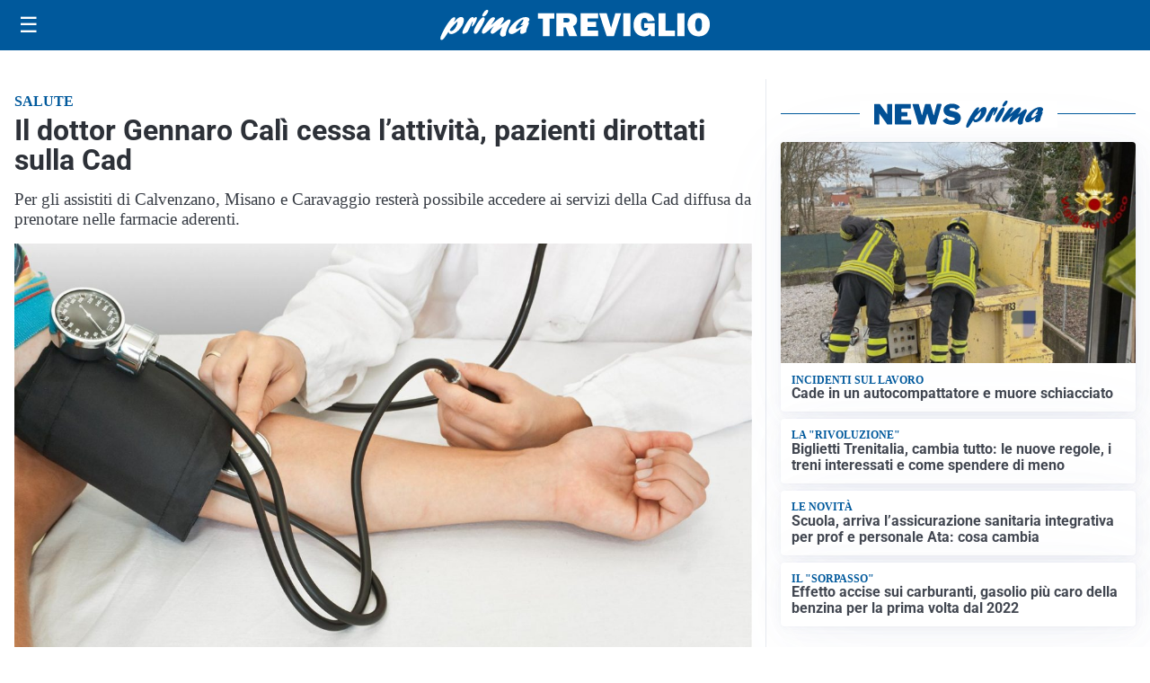

--- FILE ---
content_type: text/html; charset=utf8
request_url: https://primatreviglio.it/media/my-theme/widgets/list-posts/sidebar-video-piu-visti.html?ts=29460842
body_size: 687
content:
<div class="widget-title"><span>Video più visti</span></div>
<div class="widget-sidebar-featured-poi-lista">
            
                    <article class="featured">
                <a href="https://primatreviglio.it/politica/turismo-approvato-lodg-per-estendere-alle-aziende-alberghiere-i-vantaggi-delle-imprese-esportatrici/">
                                            <figure><img width="480" height="300" src="https://primatreviglio.it/media/2025/12/Progetto-senza-titolo-161-480x300.jpg" class="attachment-thumbnail size-thumbnail wp-post-image" alt="Turismo, approvato l’odg per estendere alle aziende alberghiere i vantaggi delle imprese esportatrici" loading="lazy" sizes="(max-width: 480px) 480px, (max-width: 1024px) 640px, 1280px" decoding="async" /></figure>
                                        <div class="post-meta">
                                                    <span class="lancio">MADE IN ITALY</span>
                                                <h3>Turismo, approvato l’odg per estendere alle aziende alberghiere i vantaggi delle imprese esportatrici</h3>
                    </div>
                </a>
            </article>
                    
                    <article class="compact">
                <a href="https://primatreviglio.it/cronaca/ladri-scatenati-un-video-riprende-una-banda-in-arrivo-dai-campi-messa-in-fuga-dallallarme/">
                    <div class="post-meta">
                                                    <span class="lancio">Cronaca</span>
                                                <h3>Ladri scatenati, un video riprende una banda in arrivo dai campi messa in fuga dall&#8217;allarme</h3>
                    </div>
                </a>
            </article>
                    
                    <article class="compact">
                <a href="https://primatreviglio.it/ambiente/natale-che-passione/">
                    <div class="post-meta">
                                                    <span class="lancio">Feste</span>
                                                <h3>Natale che passione! La casa da sogno di Maddalena e Danilo a Caravaggio</h3>
                    </div>
                </a>
            </article>
            </div>

<div class="widget-footer"><a role="button" href="/multimedia/video/" class="outline widget-more-button">Altri video</a></div>

--- FILE ---
content_type: image/svg+xml
request_url: https://primatreviglio.it/media/2025/09/logo-blu.svg
body_size: 1942
content:
<svg id="Livello_1" data-name="Livello 1" xmlns="http://www.w3.org/2000/svg" xmlns:xlink="http://www.w3.org/1999/xlink" viewBox="0 0 271.21 31.09"><defs><style>.cls-1{fill:none;}.cls-2{clip-path:url(#clip-path);}.cls-3{fill:#005095;}</style><clipPath id="clip-path" transform="translate(0 0)"><rect class="cls-1" width="271.21" height="31.09"/></clipPath></defs><title>PRIMA TREVIGLIO</title><g class="cls-2"><path class="cls-3" d="M14.47,11.77C17.1,8.9,18.79,7.23,21,7.23c2.65,0,3.49,2.54,2.12,6.5-1.95,5.67-7.89,11.08-12.15,11.08-1.67,0-2.44-.69-2.74-2.37C5.09,27.28,3.27,30,2.23,30.73a1.68,1.68,0,0,1-1,.36c-1.33,0-1.58-1.38-.76-3.78C2.37,21.79,10.3,7.59,14,7.59c1,0,1.43.62,1,1.71-.17.51-1.29,2.94-1.52,3.52ZM11,21.79c1.91,0,4.53-2.94,5.71-6.35.57-1.67.83-3.24.52-3.24-.49,0-5,4.58-7.56,8.18,0,.9.49,1.41,1.33,1.41" transform="translate(0 0)"/><path class="cls-3" d="M26.27,13.76c2.1-3.37,3.95-6.42,6.25-6.42.81,0,1.15.5,1,1.52a4.26,4.26,0,0,0,.59-.51c.94-.8,1.33-1,1.78-1,.94,0,1.1,1.05.43,3C35.19,13.58,32.85,17,31.77,17c-.42,0-.37-.65.17-2.21s.67-2.87.5-2.87-1.16,1.74-2.26,4.54c-.34.87-.66,1.71-1.07,2.58l-.16.36c-1.32,2.94-1.41,3.09-2.62,4a5.62,5.62,0,0,1-2.92,1.2c-1.39,0-1.65-1-.85-3.31a40.16,40.16,0,0,1,3.44-7Z" transform="translate(0 0)"/><path class="cls-3" d="M34.19,20.23c1.36-4,5-9.77,7.53-12a2.47,2.47,0,0,1,1.66-.69c1.33,0,1.74,1.34,1,3.41a52.07,52.07,0,0,1-6.32,11.55c-.88,1.24-1.69,2.07-2.91,2.07-.4,0-2.36-.43-1-4.39M42.46,4.79a11.08,11.08,0,0,1,3-4.17A2.27,2.27,0,0,1,47.08,0c1.15,0,1.44.58,1,1.93C47.22,4.36,45,6.79,43.35,6.79c-1,0-1.34-.69-.89-2" transform="translate(0 0)"/><path class="cls-3" d="M55.52,23c-1.7,1.27-2.38,1.63-3.25,1.63-1.4,0-2-1.19-1.48-2.79a16.35,16.35,0,0,1,2.47-4.14c.41-.58.52-.69.81-1.13-2,1.53-2.73,2.14-4.63,3.82-3.44,3-5,4.1-6.08,4.1-1.47,0-1.94-1.27-1.21-3.38.47-1.38,1.55-3.19,3.83-6.35,3.1-4.36,5.12-7.09,7.39-7.09,1.25,0,1.89.69,1.56,1.64a17.27,17.27,0,0,1-2.38,4.07c-.86,1.19-1,1.48-1.58,2.36,1-.77,1.2-1,3-2.51,4-3.52,6.65-5.74,8.46-5.74,1.22,0,1.79,1.38,1.25,2.94a22.54,22.54,0,0,1-2.35,3.89c-.65,1-.77,1.13-1.15,1.74,1-.69,2.47-1.7,4.93-3.7s3.26-2.47,4.13-2.47c1.4,0,1.8,1,1.14,3-.37,1.05-2.39,4.9-3.46,8a17.2,17.2,0,0,0-.81,3.67,5.94,5.94,0,0,1-.25,1.53c-.29.83-1.85,1.52-3.07,1.52a2.42,2.42,0,0,1-2.17-1.3c-.65-1.13-.6-2.29.3-4.91.39-1.12.51-1.38,1.52-3.81l-.53.43Z" transform="translate(0 0)"/><path class="cls-3" d="M71.9,24.92c-2.58,0-3.75-2-2.82-4.65,1.76-5.13,10.71-12.9,16.6-12.9,2.86,0,4.52,1.38,3.87,3.27a6,6,0,0,1-1.47,2.22c1.19,0,1.32.14,1,1.16-.2.58-1.34,3.38-1.56,4a12.05,12.05,0,0,0-1,4.61c-1.85,1.42-3.25,2-4.54,2-2.72,0-1.35-3.78-.75-5.41-4.51,3.77-7.55,5.63-9.37,5.63m11.85-9.7a11.34,11.34,0,0,1-2.36.47c-.42,0-.58-.15-.5-.36a2,2,0,0,1,.5-.66,8.07,8.07,0,0,0,1.88-2.83c.36-1,.22-2,0-2-.69,0-5.86,4.46-6.95,7.62-.45,1.31-.21,2.25.59,2.25s3.07-1.52,6.29-4Z" transform="translate(0 0)"/><polygon class="cls-3" points="109.98 9.1 109.98 26.96 103.14 26.96 103.14 9.1 98.28 9.1 98.28 3.47 114.84 3.47 114.84 9.1 109.98 9.1"/><path class="cls-3" d="M137.8,27h-8l-3.43-9H124.1v9h-7.21V3.47h12.27a9.53,9.53,0,0,1,6.31,1.9,6.29,6.29,0,0,1,2.24,5,7.54,7.54,0,0,1-.82,3.59,6.91,6.91,0,0,1-3.34,2.74ZM124.1,13h3.08a3.86,3.86,0,0,0,2.19-.56,1.9,1.9,0,0,0,.82-1.67c0-1.51-.92-2.26-2.77-2.26H124.1Z" transform="translate(0 0)"/><polygon class="cls-3" points="158.88 21.35 158.88 26.96 141.21 26.96 141.21 3.47 158.88 3.47 158.88 8.89 148.28 8.89 148.28 12.3 156.85 12.3 156.85 17.51 148.28 17.51 148.28 21.35 158.88 21.35"/><path class="cls-3" d="M182.06,3.47,174.77,27h-7.34L159.8,3.47h7.6l3.72,12.8c.25.76.48,1.51.67,2.24l4.34-15Z" transform="translate(0 0)"/><rect class="cls-3" x="184.22" y="3.47" width="7.21" height="23.49"/><path class="cls-3" d="M215.82,13.8V27h-3.53a14.09,14.09,0,0,0-.95-2.46,7.67,7.67,0,0,1-6.47,2.82,9.7,9.7,0,0,1-7.46-3.17,12.2,12.2,0,0,1-2.93-8.6,13.82,13.82,0,0,1,2.83-8.85q2.83-3.59,8.42-3.59a10.21,10.21,0,0,1,6.77,2.14,10.05,10.05,0,0,1,3.32,6.05l-7,.69q-.51-3.66-3.22-3.66-3.54,0-3.54,6.74,0,4.08,1.14,5.38a3.53,3.53,0,0,0,2.75,1.3,3.36,3.36,0,0,0,2.23-.79,2.8,2.8,0,0,0,.94-2.17h-3.89v-5Z" transform="translate(0 0)"/><polygon class="cls-3" points="236.09 21.2 236.09 26.96 219.62 26.96 219.62 3.47 226.83 3.47 226.83 21.2 236.09 21.2"/><rect class="cls-3" x="238.6" y="3.47" width="7.21" height="23.49"/><path class="cls-3" d="M260.06,27.32A10.63,10.63,0,0,1,252,24a12.26,12.26,0,0,1-3.12-8.8,12.78,12.78,0,0,1,3-8.7,10.43,10.43,0,0,1,8.29-3.43,10.54,10.54,0,0,1,8,3.24A12,12,0,0,1,271.21,15a12.68,12.68,0,0,1-3.12,9,10.41,10.41,0,0,1-8,3.37M260,22a2.73,2.73,0,0,0,2.63-1.59c.53-1.06.8-3,.8-5.83q0-6.12-3.29-6.12-3.54,0-3.54,7,0,6.56,3.4,6.56" transform="translate(0 0)"/></g></svg>